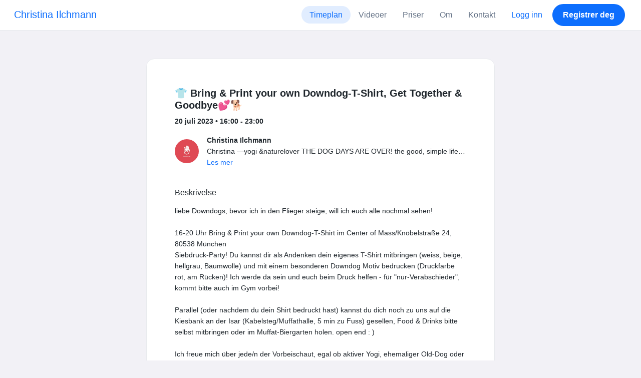

--- FILE ---
content_type: text/html; charset=UTF-8
request_url: https://www.momoyoga.com/thedowndog/lesson/17600238?_locale_forcing=nb
body_size: 7306
content:

<!doctype html>
<html lang="nb">
<head>
    <meta charset="utf-8">
    <meta name="viewport" content="width=device-width, initial-scale=1, shrink-to-fit=no">

            <meta name="title" content="thedowndog - 👕 Bring &amp; Print your own Downdog-T-Shirt, Get Together &amp; Goodbye💕🐕 på torsdag, 20 juli - Momoyoga" />
        <meta name="description" content="Yoga studio administration software for independent yoga teachers and yoga studios. Easy Setup. Zero Learning Curve. Helpdesk Support." />
        <meta name="author" content="Momo Studio B.V.">
        <meta name="robots" content="index, follow" />
        <meta name="language" content="nb" />
    
            <meta property="og:site_name" content="Momoyoga" />
        <meta property="og:type" content="website" />
        <meta property="og:title" content="thedowndog - 👕 Bring &amp;amp; Print your own Downdog-T-Shirt, Get Together &amp;amp; Goodbye💕🐕 på torsdag, 20 juli" />
        <meta property="og:url" content="https://www.momoyoga.com/thedowndog/lesson/17600238/Bring-Print-your-own-Downdog-T-Shirt-Get-Together-Goodbye" />
        <meta property="og:image" content="https://www.momoyoga.com/bootstrap3/images/facebook-image.png" />
        <meta property="og:description" content="liebe Downdogs, bevor ich in den Flieger steige, will ich euch alle nochmal sehen! 

16-20 Uhr Bring &amp;amp; Print your own Downdog-T-Shirt im Center of Mass/Knöbelstraße 24, 80538 München
Siebdruck-Party! Du kannst dir als Andenken dein eigenes T-Shir..." />
        <meta property="og:locale" content="nb" />
    
    <link rel="shortcut icon" href="/bootstrap3/images/favicon.9227498e.ico" />

        <!-- Google Tag Manager -->
    <script>(function(w,d,s,l,i){w[l]=w[l]||[];w[l].push({'gtm.start':
                new Date().getTime(),event:'gtm.js'});var f=d.getElementsByTagName(s)[0],
            j=d.createElement(s),dl=l!='dataLayer'?'&l='+l:'';j.async=true;j.src=
            'https://www.googletagmanager.com/gtm.js?id='+i+dl;f.parentNode.insertBefore(j,f);
        })(window,document,'script','dataLayer','GTM-55SCQMW');</script>
    <!-- End Google Tag Manager -->

        <link rel="stylesheet" href="/build/design-system-yogi.d01843cd.css">

    

    <title>thedowndog - 👕 Bring &amp; Print your own Downdog-T-Shirt, Get Together &amp; Goodbye💕🐕 på torsdag, 20 juli - Momoyoga</title>
</head>
<body class=" ">
    <!-- Google Tag Manager (noscript) -->
    <noscript><iframe src="https://www.googletagmanager.com/ns.html?id=GTM-55SCQMW"
                      height="0" width="0" style="display:none;visibility:hidden"></iframe></noscript>
    <!-- End Google Tag Manager (noscript) -->

<div class="body-wrapper">
        <nav class="navbar navbar-expand-md sticky-top flex-column navbar-light bg-white">
        <div class="container-fluid">
                        <a class="navbar-brand" href="/thedowndog/">
            Christina Ilchmann
        </a>
    

                            <button class="navbar-toggler border-0" type="button" data-bs-toggle="collapse" data-bs-target="#navbarSupportedContent" aria-controls="navbarSupportedContent" aria-expanded="false" aria-label="Toggle navigation">
                    <span class="navbar-toggler-icon"></span>
                </button>
            
            <div class="collapse navbar-collapse" id="navbarSupportedContent">
                <ul class="navbar-nav nav-pills ms-auto">
                                            <li class="nav-item">
                            <a class="nav-link px-lg-3 active" href="/thedowndog/">
                                Timeplan
                            </a>
                        </li>

                        

                                                    <li class="nav-item">
                                <a class="nav-link px-lg-3 " href="/thedowndog/videos/recent">
                                    Videoer
                                </a>
                            </li>
                        
                                                    <li class="nav-item">
                                <a class="nav-link px-lg-3 " href="/thedowndog/member/order/create/choose-product">
                                    Priser
                                </a>
                            </li>
                        
                                                    <li class="nav-item">
                                <a class="nav-link px-lg-3 " href="/thedowndog/about">
                                    Om
                                </a>
                            </li>
                        
                                                    <li class="nav-item">
                                <a class="nav-link px-lg-3 " href="/thedowndog/contact">
                                    Kontakt
                                </a>
                            </li>
                        
                                                    <li class="nav-item">
                                <a class="nav-link px-lg-3 text-primary" href="/thedowndog/login">Logg inn</a>
                            </li>
                        
                                                                                    <li class="nav-item">
                                    <a class="d-none d-md-block btn btn-primary" href="/thedowndog/register/">Registrer deg</a>
                                    <a class="d-block d-md-none nav-link text-primary" href="/thedowndog/register/">Registrer deg</a>
                                </li>
                                                                        
                                    </ul>
            </div>
        </div>
    </nav>

            <div class="banners">
                        
                                </div>
    
    <main role="main">
                    <div class="    container-fluid-md-max
">
                <div class="row" id="breadcrumbs">
                    <div class="col">
                        <nav aria-label="breadcrumb">
                                                    </nav>
                    </div>
                </div>

                <div class="row" id="flash-messages">
                    <div class="col">
                        





                    </div>
                </div>


                <div class="row" id="content">
                    <div class="col">
                            <div id="app"></div>
    <div id="schedule">
        <div class="card my-2 overflow-hidden">
            
            <div class="card-body">
                
<div class="lesson-details">
                
    <div class="lesson-title mb-2">
        <h3>
            👕 Bring &amp; Print your own Downdog-T-Shirt, Get Together &amp; Goodbye💕🐕
            
        </h3>
    </div>

    <div class="lesson-datetime fw-bold">
        20 juli 2023 •
        16:00 - 23:00
    </div>

    
    <div class="row gx-2 gx-md-0 mt-2 pt-2 pb-3 align-items-center flex-nowrap">
        <div class="col-auto">
            <img src="https://cdn.momo.yoga/upload/teacherAvatar/teacher-profile-6347f8644e37f5.19390362.jpg" alt="" class="avatar rounded-circle me-3">
        </div>
        <div class="col overflow-hidden">
            <span class="fw-bold">Christina Ilchmann</span>

                            <div class="text-truncate">Christina —yogi &amp;naturelover
THE DOG DAYS ARE OVER!
the good, simple life on and off the mat—
in and around Munich, probably on a bike or in the rocks
〰️</div>
            
                            <div><a href="/thedowndog/teacher/51002">Les mer</a></div>
                    </div>
    </div>

    <div class="lesson-action mt-3">
                    
<div
    class="vue-component"
    data-component="LessonActionButton"
    data-options="{&quot;lesson&quot;:{&quot;id&quot;:17600238,&quot;location&quot;:null,&quot;room&quot;:null,&quot;showSpotsOpen&quot;:false,&quot;spotsTotal&quot;:100,&quot;spotsFilled&quot;:59,&quot;spotsOpen&quot;:41,&quot;detailUrl&quot;:&quot;https:\/\/www.momoyoga.com\/thedowndog\/lesson\/17600238\/Bring-Print-your-own-Downdog-T-Shirt-Get-Together-Goodbye&quot;,&quot;title&quot;:&quot;\ud83d\udc55 Bring &amp; Print your own Downdog-T-Shirt, Get Together &amp; Goodbye\ud83d\udc95\ud83d\udc15&quot;,&quot;description&quot;:&quot;liebe Downdogs, bevor ich in den Flieger steige, will ich euch alle nochmal sehen! \n\n16-20 Uhr Bring &amp;amp; Print your own Downdog-T-Shirt im Center of Mass\/Kn\u00f6belstra\u00dfe 24, 80538 M\u00fcnchen\nSiebdruck-Party! Du kannst dir als Andenken dein eigenes T-Shirt mitbringen (weiss, beige, hellgrau, Baumwolle) und mit einem besonderen Downdog Motiv bedrucken (Druckfarbe rot, am R\u00fccken)! Ich werde da sein und euch beim Druck helfen - f\u00fcr \&quot;nur-Verabschieder\&quot;, kommt bitte auch im Gym vorbei!\n\nParallel (oder nachdem du dein Shirt bedruckt hast) kannst du dich noch zu uns auf die Kiesbank an der Isar (Kabelsteg\/Muffathalle, 5 min zu Fuss) gesellen, Food &amp;amp; Drinks bitte selbst mitbringen oder im Muffat-Biergarten holen. open end : )\n\nIch freue mich \u00fcber jede\/n der Vorbeischaut, egal ob aktiver Yogi, ehemaliger Old-Dog oder Downdog-Fan!\n\nAus organisatorischen Gr\u00fcnden wird es demnach leider keine Yoga-Einheit mehr geben am 20.7.&quot;,&quot;bookableAt&quot;:&quot;2026-01-15T18:33:12+01:00&quot;,&quot;isBeforeBookingOpens&quot;:false,&quot;isAfterBookingCloses&quot;:true,&quot;timeFrom&quot;:&quot;2023-07-20T16:00:00+02:00&quot;,&quot;timeTo&quot;:&quot;2023-07-20T23:00:00+02:00&quot;,&quot;teacher&quot;:{&quot;teacherImageUrl&quot;:&quot;https:\/\/cdn.momo.yoga\/upload\/teacherAvatar\/teacher-profile-6347f8644e37f5.19390362.jpg&quot;,&quot;image&quot;:&quot;51002_1620145952.jpeg&quot;,&quot;id&quot;:51002,&quot;firstName&quot;:&quot;Christina&quot;,&quot;lastName&quot;:&quot;Ilchmann&quot;,&quot;description&quot;:&quot;Christina \u2014yogi &amp;naturelover\r\nTHE DOG DAYS ARE OVER!\r\nthe good, simple life on and off the mat\u2014\r\nin and around Munich, probably on a bike or in the rocks\r\n\u3030\ufe0f&quot;},&quot;states&quot;:[],&quot;hasPassed&quot;:true,&quot;hasStarted&quot;:true,&quot;isBookable&quot;:false,&quot;isCancellable&quot;:false,&quot;isCancelled&quot;:false,&quot;isFree&quot;:true,&quot;linkUrl&quot;:&quot;https:\/\/goo.gl\/maps\/Sw4DAhzMQWQT8SJx8&quot;,&quot;linkTitle&quot;:&quot;Isar Treffpunkt:&quot;,&quot;visit&quot;:null,&quot;online&quot;:{&quot;enabled&quot;:false,&quot;available&quot;:true,&quot;link&quot;:&quot;&quot;,&quot;additionalInfo&quot;:&quot;&quot;},&quot;memberLiabilityWaiver&quot;:{&quot;requiresAgreement&quot;:false},&quot;requiresOrderToBook&quot;:false,&quot;memberNeedsNewProductToBook&quot;:false,&quot;isVisitAllowed&quot;:true,&quot;image&quot;:null,&quot;created&quot;:&quot;2023-06-06T09:32:37+02:00&quot;,&quot;updated&quot;:&quot;2023-07-04T13:59:12+02:00&quot;,&quot;slug&quot;:&quot;Bring-Print-your-own-Downdog-T-Shirt-Get-Together-Goodbye&quot;,&quot;guestVisitsEnabled&quot;:false,&quot;numberOfGuestVisitsAllowed&quot;:null,&quot;canCancelForFree&quot;:false,&quot;freeCancellationClosesAt&quot;:&quot;2023-07-18T16:00:00+02:00&quot;,&quot;bookSeriesEnabled&quot;:false,&quot;heldAt&quot;:null,&quot;type&quot;:&quot;lesson&quot;,&quot;fromTime&quot;:&quot;2023-07-20T16:00:00+02:00&quot;},&quot;profileName&quot;:&quot;thedowndog&quot;,&quot;requiredToFinishSetup&quot;:false}"
></div>
                    </div>

    <div class="mb-4">
            </div>

    
            <h4 class="mb-3 fw-normal">Beskrivelse</h4>
        <div class="lesson-description mb-4">
            liebe Downdogs, bevor ich in den Flieger steige, will ich euch alle nochmal sehen! <br />
<br />
16-20 Uhr Bring &amp; Print your own Downdog-T-Shirt im Center of Mass/Knöbelstraße 24, 80538 München<br />
Siebdruck-Party! Du kannst dir als Andenken dein eigenes T-Shirt mitbringen (weiss, beige, hellgrau, Baumwolle) und mit einem besonderen Downdog Motiv bedrucken (Druckfarbe rot, am Rücken)! Ich werde da sein und euch beim Druck helfen - für &#34;nur-Verabschieder&#34;, kommt bitte auch im Gym vorbei!<br />
<br />
Parallel (oder nachdem du dein Shirt bedruckt hast) kannst du dich noch zu uns auf die Kiesbank an der Isar (Kabelsteg/Muffathalle, 5 min zu Fuss) gesellen, Food &amp; Drinks bitte selbst mitbringen oder im Muffat-Biergarten holen. open end : )<br />
<br />
Ich freue mich über jede/n der Vorbeischaut, egal ob aktiver Yogi, ehemaliger Old-Dog oder Downdog-Fan!<br />
<br />
Aus organisatorischen Gründen wird es demnach leider keine Yoga-Einheit mehr geben am 20.7.
        </div>
    
            <div class="mb-4">
            <a href="https://goo.gl/maps/Sw4DAhzMQWQT8SJx8" class="text-decoration-none fw-bold" target="_blank">
                                    Isar Treffpunkt:
                            </a>
        </div>
    
    <div class="mb-2 d-flex justify-content-between">
        <a class="text-decoration-none fw-bold text-primary"
           data-bs-toggle="modal"
           data-bs-target="#social-share-17600238"
           href=""
        >Del denne klassen</a>

        <a class="text-decoration-none fw-bold text-primary"
           data-bs-toggle="modal"
           data-bs-target="#lesson-calendar-17600238"
           href=""
        >Legg til i kalenderen</a>
    </div>
</div>


                
<div class="modal fade" id="social-share-17600238" tabindex="-1">
    <div class="modal-dialog modal-dialog-centered d-flex justify-content-center">
        <div class="modal-content">
            <div class="modal-header">
                <div class="modal-title">Del denne klassen</div>
                <button type="button" class="btn-close" data-bs-dismiss="modal" aria-label="Close"></button>
            </div>

            <div class="modal-body">
                <div class="container gx-0">
                    <div class="row text-center gx-3 my-3">
                        <div class="col-4 col-sm-3 my-3">
                            <a target="_blank"  href="mailto:?
                               &SUBJECT=👕 Bring &amp; Print your own Downdog-T-Shirt, Get Together &amp; Goodbye💕🐕 på 20 juli på 16:00
                               &BODY=https://www.momoyoga.com/thedowndog/lesson/17600238/Bring-Print-your-own-Downdog-T-Shirt-Get-Together-Goodbye"
                            >
                                <div class="social-icon-100 social-icon-email"></div>
                            </a>
                            <span class="text-caption-medium mt-2">E-post</span>
                        </div>
                        <div class="col-4 col-sm-3 my-3">
                            <a href="https://www.facebook.com/sharer/sharer.php?u=https://www.momoyoga.com/thedowndog/lesson/17600238/Bring-Print-your-own-Downdog-T-Shirt-Get-Together-Goodbye" target="_blank">
                                <div class="social-icon-100 social-icon-facebook"></div>
                            </a>
                            <span class="text-caption-medium mt-2">Facebook</span>
                        </div>
                        <div class="col-4 col-sm-3 my-3">
                            <a href="https://twitter.com/intent/tweet?url=https://www.momoyoga.com/thedowndog/lesson/17600238/Bring-Print-your-own-Downdog-T-Shirt-Get-Together-Goodbye" target="_blank">
                                <div class="social-icon-100 social-icon-twitter"></div>
                            </a>
                            <span class="text-caption-medium mt-2">Twitter</span>
                        </div>
                        <div class="col-4 col-sm-3 my-3">
                            <a href="https://www.linkedin.com/sharing/share-offsite/?url=https://www.momoyoga.com/thedowndog/lesson/17600238/Bring-Print-your-own-Downdog-T-Shirt-Get-Together-Goodbye" target="_blank">
                                <div class="social-icon-100 social-icon-linkedin"></div>
                            </a>
                            <span class="text-caption-medium mt-2">Linkedin</span>
                        </div>
                        <div class="col-4 col-sm-3 my-3">
                            <a href="https://api.whatsapp.com/send?text=https://www.momoyoga.com/thedowndog/lesson/17600238/Bring-Print-your-own-Downdog-T-Shirt-Get-Together-Goodbye" target="_blank">
                                <div class="social-icon-100 social-icon-whatsapp"></div>
                            </a>
                            <span class="text-caption-medium mt-2 text-nowrap">Whatsapp</span>
                        </div>
                    </div>

                    <div class="row">
                        <div class="col mb-3">
                            <div class="text-body-regular">Dele lenke</div>
                            <div class="input-group my-2">
                                <input type="text" class="form-control text-muted bg-white" name="copy-text-lesson-17600238" value="https://www.momoyoga.com/thedowndog/lesson/17600238/Bring-Print-your-own-Downdog-T-Shirt-Get-Together-Goodbye" disabled/>
                            </div>
                            <a class="btn btn-primary fw-bold copy-link-href"
                               data-copy-success-text="Kopiert til utklippstavlen"
                               data-copy-failure-text="Kunne ikke kopiere lenken"
                               href="https://www.momoyoga.com/thedowndog/lesson/17600238/Bring-Print-your-own-Downdog-T-Shirt-Get-Together-Goodbye"
                            >Kopiere</a>
                        </div>
                    </div>
                </div>
            </div>
        </div>
    </div>
</div>
                
<div class="modal fade calendar-integration-modal" id="lesson-calendar-17600238" tabindex="-1" aria-labelledby="flashModal" aria-hidden="true">
    <div class="modal-dialog modal-dialog-centered d-flex justify-content-center">
        <div class="modal-content">
            <div class="modal-header">
                <div class="modal-title">Legg til i kalenderen</div>
                <button type="button" class="btn-close" data-bs-dismiss="modal" aria-label="Close"></button>
            </div>
            <div class="modal-body">
                <div class="container-fluid email-actions">
                    <div class="row my-3">
                        <a class="btn btn-outline-primary btn-google-start w-100"
                           href="https://calendar.google.com/calendar/r/eventedit?text=%F0%9F%91%95%20Bring%20%26%20Print%20your%20own%20Downdog-T-Shirt%2C%20Get%20Together%20%26%20Goodbye%F0%9F%92%95%F0%9F%90%95&amp;details=liebe%20Downdogs%2C%20bevor%20ich%20in%20den%20Flieger%20steige%2C%20will%20ich%20euch%20alle%20nochmal%20sehen%21%20%0A%0A16-20%20Uhr%20Bring%20%26amp%3B%20Print%20your%20own%20Downdog-T-Shirt%20im%20Center%20of%20Mass%2FKn%C3%B6belstra%C3%9Fe%2024%2C%2080538%20M%C3%BCnchen%0ASiebdruck-Party%21%20Du%20kannst%20dir%20als%20Andenken%20dein%20eigenes%20T-Shirt%20mitbringen%20%28weiss%2C%20beige%2C%20hellgrau%2C%20Baumwolle%29%20und%20mit%20einem%20besonderen%20Downdog%20Motiv%20bedrucken%20%28Druckfarbe%20rot%2C%20am%20R%C3%BCcken%29%21%20Ich%20werde%20da%20sein%20und%20euch%20beim%20Druck%20helfen%20-%20f%C3%BCr%20%22nur-Verabschieder%22%2C%20kommt%20bitte%20auch%20im%20Gym%20vorbei%21%0A%0AParallel%20%28oder%20nachdem%20du%20dein%20Shirt%20bedruckt%20hast%29%20kannst%20du%20dich%20noch%20zu%20uns%20auf%20die%20Kiesbank%20an%20der%20Isar%20%28Kabelsteg%2FMuffathalle%2C%205%20min%20zu%20Fuss%29%20gesellen%2C%20Food%20%26amp%3B%20Drinks%20bitte%20selbst%20mitbringen%20oder%20im%20Muffat-Biergarten%20holen.%20open%20end%20%3A%20%29%0A%0AIch%20freue%20mich%20%C3%BCber%20jede%2Fn%20der%20Vorbeischaut%2C%20egal%20ob%20aktiver%20Yogi%2C%20ehemaliger%20Old-Dog%20oder%20Downdog-Fan%21%0A%0AAus%20organisatorischen%20Gr%C3%BCnden%20wird%20es%20demnach%20leider%20keine%20Yoga-Einheit%20mehr%20geben%20am%2020.7.&amp;dates=20230720T160000%2F20230720T230000&amp;ctz=Europe%2FBerlin"
                           target="_blank"
                        >Google</a>
                    </div>
                    <div class="row mb-3">
                        <a class="btn btn-outline-primary btn-outlook-start w-100"
                           href="https://outlook.office.com/calendar/0/deeplink/compose?path=/calendar/action/compose&subject=%F0%9F%91%95%20Bring%20%26%20Print%20your%20own%20Downdog-T-Shirt%2C%20Get%20Together%20%26%20Goodbye%F0%9F%92%95%F0%9F%90%95&amp;body=liebe%20Downdogs%2C%20bevor%20ich%20in%20den%20Flieger%20steige%2C%20will%20ich%20euch%20alle%20nochmal%20sehen%21%20%0A%0A16-20%20Uhr%20Bring%20%26amp%3B%20Print%20your%20own%20Downdog-T-Shirt%20im%20Center%20of%20Mass%2FKn%C3%B6belstra%C3%9Fe%2024%2C%2080538%20M%C3%BCnchen%0ASiebdruck-Party%21%20Du%20kannst%20dir%20als%20Andenken%20dein%20eigenes%20T-Shirt%20mitbringen%20%28weiss%2C%20beige%2C%20hellgrau%2C%20Baumwolle%29%20und%20mit%20einem%20besonderen%20Downdog%20Motiv%20bedrucken%20%28Druckfarbe%20rot%2C%20am%20R%C3%BCcken%29%21%20Ich%20werde%20da%20sein%20und%20euch%20beim%20Druck%20helfen%20-%20f%C3%BCr%20%22nur-Verabschieder%22%2C%20kommt%20bitte%20auch%20im%20Gym%20vorbei%21%0A%0AParallel%20%28oder%20nachdem%20du%20dein%20Shirt%20bedruckt%20hast%29%20kannst%20du%20dich%20noch%20zu%20uns%20auf%20die%20Kiesbank%20an%20der%20Isar%20%28Kabelsteg%2FMuffathalle%2C%205%20min%20zu%20Fuss%29%20gesellen%2C%20Food%20%26amp%3B%20Drinks%20bitte%20selbst%20mitbringen%20oder%20im%20Muffat-Biergarten%20holen.%20open%20end%20%3A%20%29%0A%0AIch%20freue%20mich%20%C3%BCber%20jede%2Fn%20der%20Vorbeischaut%2C%20egal%20ob%20aktiver%20Yogi%2C%20ehemaliger%20Old-Dog%20oder%20Downdog-Fan%21%0A%0AAus%20organisatorischen%20Gr%C3%BCnden%20wird%20es%20demnach%20leider%20keine%20Yoga-Einheit%20mehr%20geben%20am%2020.7.&amp;startdt=2023-07-20T16%3A00%3A00&amp;enddt=2023-07-20T23%3A00%3A00"
                           target="_blank"
                        >Outlook</a>
                    </div>
                    <div class="row mb-3">
                        <a class="btn btn-outline-primary btn-yahoo-start w-100"
                           href="https://calendar.yahoo.com/?v=60&view=d&type=20&title=%F0%9F%91%95%20Bring%20%26%20Print%20your%20own%20Downdog-T-Shirt%2C%20Get%20Together%20%26%20Goodbye%F0%9F%92%95%F0%9F%90%95&amp;desc=liebe%20Downdogs%2C%20bevor%20ich%20in%20den%20Flieger%20steige%2C%20will%20ich%20euch%20alle%20nochmal%20sehen%21%20%0A%0A16-20%20Uhr%20Bring%20%26amp%3B%20Print%20your%20own%20Downdog-T-Shirt%20im%20Center%20of%20Mass%2FKn%C3%B6belstra%C3%9Fe%2024%2C%2080538%20M%C3%BCnchen%0ASiebdruck-Party%21%20Du%20kannst%20dir%20als%20Andenken%20dein%20eigenes%20T-Shirt%20mitbringen%20%28weiss%2C%20beige%2C%20hellgrau%2C%20Baumwolle%29%20und%20mit%20einem%20besonderen%20Downdog%20Motiv%20bedrucken%20%28Druckfarbe%20rot%2C%20am%20R%C3%BCcken%29%21%20Ich%20werde%20da%20sein%20und%20euch%20beim%20Druck%20helfen%20-%20f%C3%BCr%20%22nur-Verabschieder%22%2C%20kommt%20bitte%20auch%20im%20Gym%20vorbei%21%0A%0AParallel%20%28oder%20nachdem%20du%20dein%20Shirt%20bedruckt%20hast%29%20kannst%20du%20dich%20noch%20zu%20uns%20auf%20die%20Kiesbank%20an%20der%20Isar%20%28Kabelsteg%2FMuffathalle%2C%205%20min%20zu%20Fuss%29%20gesellen%2C%20Food%20%26amp%3B%20Drinks%20bitte%20selbst%20mitbringen%20oder%20im%20Muffat-Biergarten%20holen.%20open%20end%20%3A%20%29%0A%0AIch%20freue%20mich%20%C3%BCber%20jede%2Fn%20der%20Vorbeischaut%2C%20egal%20ob%20aktiver%20Yogi%2C%20ehemaliger%20Old-Dog%20oder%20Downdog-Fan%21%0A%0AAus%20organisatorischen%20Gr%C3%BCnden%20wird%20es%20demnach%20leider%20keine%20Yoga-Einheit%20mehr%20geben%20am%2020.7.&amp;st=20230720T160000&amp;et=20230720T230000"
                           target="_blank"
                        >Yahoo</a>
                    </div>
                    <div class="row mb-3">
                        <a class="btn btn-outline-primary btn-download-start w-100"
                           href="/thedowndog/calendar/export/lesson/17600238"
                        >iCalendar-fil</a>
                    </div>
                </div>
            </div>
        </div>
    </div>
</div>
            </div>
        </div>
    </div>
                    </div>
                </div>
            </div>
            </main>

    <footer class="footer">
                    
<div class="powered-by">
    <span>Driftet av</span>
    <a href="https://www.momoyoga.com/en?utm_medium=poweredby&utm_source=footer" target="_blank">
        <svg width="168" height="35" viewBox="0 0 168 35" fill="none" xmlns="http://www.w3.org/2000/svg">
    <path class="letter" fill-rule="evenodd" clip-rule="evenodd" d="M157.941 22.0195C155.953 22.0195 154.343 20.3813 154.343 18.3586C154.343 16.3384 155.953 14.699 157.941 14.699C159.928 14.699 161.54 16.3384 161.54 18.3586C161.54 20.3813 159.928 22.0195 157.941 22.0195ZM162.206 10.2016L161.54 10.7019C160.448 10.1703 159.23 9.86292 157.941 9.86292C153.327 9.86292 149.589 13.6672 149.589 18.3586C149.589 23.0501 153.327 26.8568 157.941 26.8568C159.23 26.8568 160.448 26.5494 161.54 26.0178L162.206 26.518H166.292V18.3586V10.2016H162.206Z" fill="#23282C"/>
    <path class="letter" fill-rule="evenodd" clip-rule="evenodd" d="M119.748 22.0195C117.76 22.0195 116.149 20.3813 116.149 18.3586C116.149 16.3384 117.76 14.699 119.748 14.699C121.735 14.699 123.345 16.3384 123.345 18.3586C123.345 20.3813 121.735 22.0195 119.748 22.0195ZM119.748 9.86292C115.135 9.86292 111.395 13.6672 111.395 18.3586C111.395 23.0501 115.135 26.8568 119.748 26.8568C124.36 26.8568 128.099 23.0501 128.099 18.3586C128.099 13.6672 124.36 9.86292 119.748 9.86292Z" fill="#23282C"/>
    <path class="letter" fill-rule="evenodd" clip-rule="evenodd" d="M138.844 22.0195C136.857 22.0195 135.247 20.3813 135.247 18.3586C135.247 16.3384 136.857 14.699 138.844 14.699C140.832 14.699 142.443 16.3384 142.443 18.3586C142.443 20.3813 140.832 22.0195 138.844 22.0195ZM142.443 10.7019C141.351 10.1703 140.134 9.86292 138.844 9.86292C134.231 9.86292 130.494 13.6672 130.494 18.3586C130.494 19.6352 130.777 20.8406 131.273 21.9254C132.6 24.8341 135.486 26.8568 138.844 26.8568C140.134 26.8568 141.35 26.5494 142.443 26.0178C142.434 28.0332 140.826 29.6641 138.844 29.6641C137.606 29.6641 136.513 29.0277 135.865 28.0597H130.75C131.654 31.7555 134.929 34.5002 138.844 34.5002C143.456 34.5002 147.195 30.6936 147.195 26.0021V10.2016H143.11L142.443 10.7019Z" fill="#23282C"/>
    <path class="letter" fill-rule="evenodd" clip-rule="evenodd" d="M106.298 9.8634L102.187 18.7786L98.1178 9.8634H92.8889L99.5444 24.5115L95.9637 32.2804H101.199L111.536 9.8634H106.298Z" fill="#23282C"/>
    <path class="letter" fill-rule="evenodd" clip-rule="evenodd" d="M84.2537 22.0195C82.2654 22.0195 80.6551 20.3813 80.6551 18.3586C80.6551 16.3384 82.2654 14.699 84.2537 14.699C86.2407 14.699 87.851 16.3384 87.851 18.3586C87.851 20.3813 86.2407 22.0195 84.2537 22.0195ZM84.2537 9.86292C79.6385 9.86292 75.9014 13.6672 75.9014 18.3586C75.9014 23.0501 79.6385 26.8568 84.2537 26.8568C88.8653 26.8568 92.6036 23.0501 92.6036 18.3586C92.6036 13.6672 88.8653 9.86292 84.2537 9.86292Z" fill="#23282C"/>
    <path class="letter" fill-rule="evenodd" clip-rule="evenodd" d="M36.7747 22.0195C34.7888 22.0195 33.1762 20.3813 33.1762 18.3586C33.1762 16.3384 34.7888 14.699 36.7747 14.699C38.7642 14.699 40.3732 16.3384 40.3732 18.3586C40.3732 20.3813 38.7642 22.0195 36.7747 22.0195ZM36.7747 9.86292C32.1631 9.86292 28.4248 13.6672 28.4248 18.3586C28.4248 23.0501 32.1631 26.8568 36.7747 26.8568C41.3887 26.8568 45.127 23.0501 45.127 18.3586C45.127 13.6672 41.3887 9.86292 36.7747 9.86292Z" fill="#23282C"/>
    <path class="letter" fill-rule="evenodd" clip-rule="evenodd" d="M66.8226 9.86292C64.4777 9.86292 62.6969 10.8465 61.1802 12.4292C59.6624 10.8465 58.2156 9.86292 55.8719 9.86292C54.5815 9.86292 53.3658 10.509 52.2734 11.0406L51.6063 10.2016H47.522V18.3586V26.8568H52.2734V26.0178V18.3586C52.2734 16.3384 53.2189 14.699 55.2048 14.699C57.193 14.699 58.1374 16.3384 58.1374 18.3586H58.1386V18.3731V26.0178V26.8568H62.8912V26.0178V18.3743V18.3586C62.8912 16.3384 63.8355 14.699 65.8226 14.699C67.8097 14.699 68.7552 16.3384 68.7552 18.3586V26.0178V26.8568H73.5066V18.3586C73.5066 13.6684 71.4354 9.86292 66.8226 9.86292Z" fill="#23282C"/>
    <path class="letter" fill-rule="evenodd" clip-rule="evenodd" d="M19.3449 9.86292C17.0024 9.86292 15.2215 10.8465 13.7036 12.4292C12.187 10.8465 10.7379 9.86292 8.39533 9.86292C7.10617 9.86292 5.8881 10.509 4.79682 11.0406L4.13091 10.2016H0.0454102V18.3586V26.8568H4.79682V26.0178V18.3586C4.79682 16.3384 5.73999 14.699 7.72705 14.699C9.71412 14.699 10.6608 16.3384 10.6608 18.3586V18.3731V26.0178V26.8568H15.417V26.0178V18.3743C15.417 18.3671 15.4146 18.3635 15.4146 18.3586C15.4146 16.3384 16.359 14.699 18.346 14.699C20.3343 14.699 21.2786 16.3384 21.2786 18.3586V26.0178V26.8568H26.0312V18.3586H26.0301C26.0301 13.6684 23.9577 9.86292 19.3449 9.86292Z" fill="#23282C"/>
</svg>

    </a>
</div>

<div class="locale-selection dropdown-center dropup">
    <a href="#" class="dropdown-toggle" data-bs-toggle="dropdown" aria-expanded="false">
        Norwegian bokmål
        <span class="material-symbols-rounded material-icons-round">language</span>
    </a>
    <ul class="dropdown-menu shadow mb-2">
                    <li>
                <a class="dropdown-item" href="?_locale_forcing=da"
                >
                    <span>Dansk</span>
                                    </a>
            </li>
                    <li>
                <a class="dropdown-item" href="?_locale_forcing=de"
                >
                    <span>Deutsch</span>
                                    </a>
            </li>
                    <li>
                <a class="dropdown-item" href="?_locale_forcing=en"
                >
                    <span>English</span>
                                    </a>
            </li>
                    <li>
                <a class="dropdown-item" href="?_locale_forcing=es"
                >
                    <span>Español</span>
                                    </a>
            </li>
                    <li>
                <a class="dropdown-item" href="?_locale_forcing=fr"
                >
                    <span>Français</span>
                                    </a>
            </li>
                    <li>
                <a class="dropdown-item" href="?_locale_forcing=it"
                >
                    <span>Italiano</span>
                                    </a>
            </li>
                    <li>
                <a class="dropdown-item active" href="?_locale_forcing=nb"
                >
                    <span>Norwegian bokmål</span>
                                            <span class="material-symbols-rounded">check</span>
                                    </a>
            </li>
                    <li>
                <a class="dropdown-item" href="?_locale_forcing=nl"
                >
                    <span>Nederlands</span>
                                    </a>
            </li>
                    <li>
                <a class="dropdown-item" href="?_locale_forcing=pt"
                >
                    <span>Português</span>
                                    </a>
            </li>
                    <li>
                <a class="dropdown-item" href="?_locale_forcing=sl"
                >
                    <span>Slovenščina</span>
                                    </a>
            </li>
                    <li>
                <a class="dropdown-item" href="?_locale_forcing=sv"
                >
                    <span>Svenska</span>
                                    </a>
            </li>
            </ul>
</div>

            </footer>
</div>

            <script src="//js.stripe.com/v3/"></script>

            <script type="text/javascript">
    
    
    window.clientConfiguration = {
        reCaptchaSiteKey: "6Lf1R64UAAAAAN7HLgPZH-s5nYZM1o762Ek6QeCt",
        theme: "DESIGN_SYSTEM",

                                timeFormat: "HH:mm",
            dateFormat: "D MMM YYYY",
            longDateFormat: "D MMMM, YYYY",
            flatpickrDateFormat: "j M Y",
            features: {
                BOOKING_WINDOW: true,
                BRAND_SETTINGS: false,
                CANCELLATION_WINDOW: true,
                CAN_ADD_TEACHER: false,
                CUSTOMIZABLE_EMAILS: true,
                EMAIL_SUBSCRIBERS_SYNCHRONIZATION: true,
                FREE_EVENTS: true,
                MEMBER_EXPORT: true,
                PAYMENT_METHOD_BANK_TRANSFER: true,
                PAYMENT_METHOD_CASH: true,
                PAYMENT_METHOD_PAY_PAL: true,
                PROMO_CODES: true,
                RECURRING_MEMBERSHIPS: true,
                SWITCH_PSP_PLAN: true,
                TEACHER_AREA: true,
                TEACHER_EXPORT: true,
                WAITLISTS: true,
                BRAND_SETTINGS_TRIAL: false,
                CUSTOM_RANGE_INSIGHTS: false,
            },
            featureFlags: {
                BRAND_SETTINGS: true,
                CROPPER: false,
                RECURRING_MEMBERSHIP_IMPROVEMENTS: true,
                SEPA_WARNING_EMAIL: false,
                STAFF_ROLES: true,
                URBAN_SPORTS_CLUB: false,
                WEBSITE_INTEGRATION: false,
            },
                        lang: "de",
            isAllowedToTrial: false
            };
</script>

    

    <script src="/build/runtime.9082697d.js"></script><script src="/build/4631.9400cf9d.js"></script><script src="/build/4230.97d364dd.js"></script><script src="/build/8823.3f0f178d.js"></script><script src="/build/2599.bbbd15d4.js"></script><script src="/build/design-system-yogi.d1116e23.js"></script>
</body>
</html>
